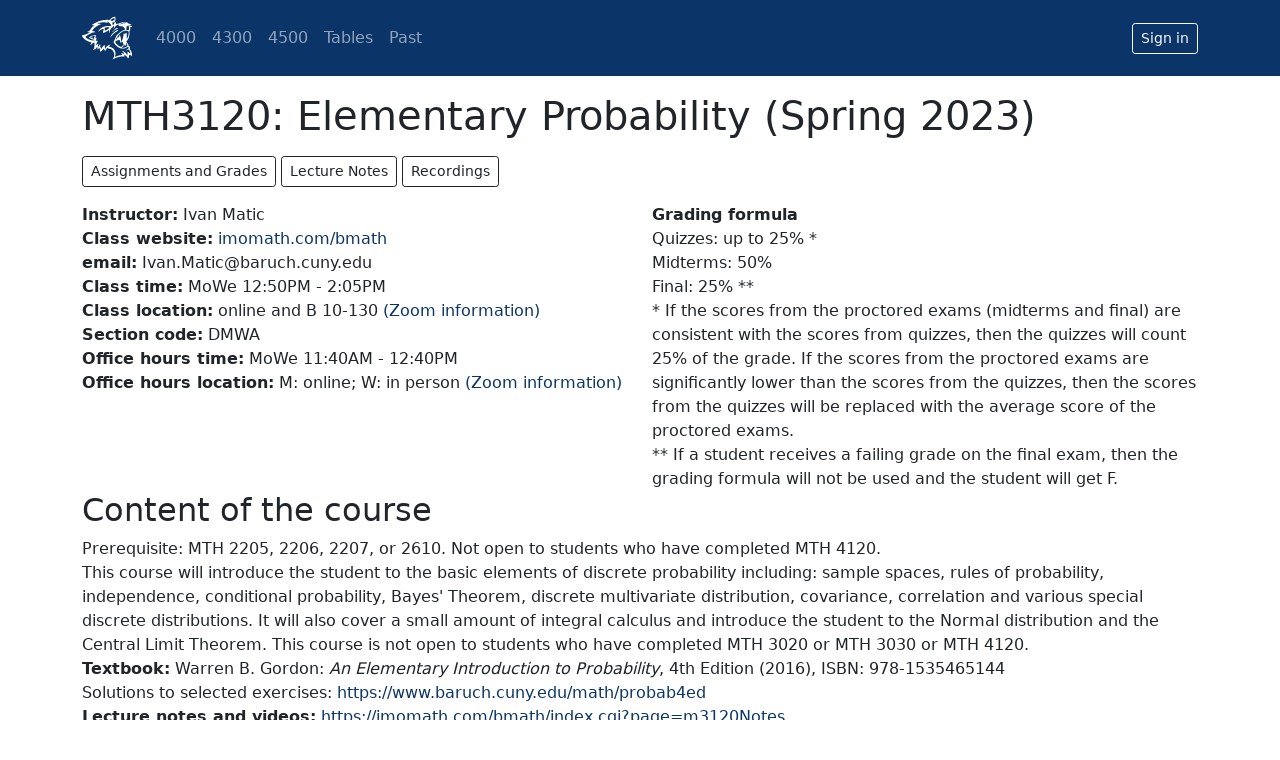

--- FILE ---
content_type: image/svg+xml
request_url: https://imomath.com/bmath/img/bclbv2w.svg
body_size: 33931
content:
<?xml version="1.0" encoding="UTF-8"?>
<svg version="1.1" xmlns="http://www.w3.org/2000/svg" width="514" height="502" viewBox="30 30 430 430">
<path d="M0 0 C0.89203125 0.00902344 1.7840625 0.01804688 2.703125 0.02734375 C3.37859375 0.03894531 4.0540625 0.05054688 4.75 0.0625 C9.71929821 13.43227853 7.38465568 25.49334071 4.75 39.0625 C4.40944997 41.06128383 4.07315362 43.06082999 3.75 45.0625 C5.3896875 46.1453125 5.3896875 46.1453125 7.0625 47.25 C10.79881615 49.95222461 13.30405712 52.331514 14.07861328 57.07495117 C14.30240885 59.07080078 14.52620443 61.06665039 14.75 63.0625 C32.42197686 58.35902026 32.42197686 58.35902026 49.6875 52.375 C66.39917271 46.00511947 86.61377129 40.7954081 104.1875 46.8125 C107.99717452 48.52321372 111.50401951 50.43062393 114.75 53.0625 C114.75 53.7225 114.75 54.3825 114.75 55.0625 C115.513125 55.330625 116.27625 55.59875 117.0625 55.875 C119.75 57.0625 119.75 57.0625 121.0390625 58.61328125 C123.54267106 60.73391773 125.57633561 60.39892831 128.8125 60.4375 C135.45515081 60.77261131 140.1226508 62.62003582 145.75 66.0625 C145.75 66.3925 145.75 66.7225 145.75 67.0625 C144.78578125 67.26746094 143.8215625 67.47242188 142.828125 67.68359375 C141.56484375 67.95300781 140.3015625 68.22242188 139 68.5 C137.74703125 68.76683594 136.4940625 69.03367187 135.203125 69.30859375 C132.70442915 69.8541235 130.22446899 70.41888812 127.75 71.0625 C128.06824741 73.61314988 128.06824741 73.61314988 129.75 76.0625 C132.67373343 77.09332396 135.67747222 77.31494978 138.75 77.625 C156.10156973 79.8492267 156.10156973 79.8492267 161.75 86.0625 C160.73421875 86.03929687 159.7184375 86.01609375 158.671875 85.9921875 C150.1403012 85.85914151 142.14040454 86.28271722 133.75 88.0625 C133.90726562 88.90554687 134.06453125 89.74859375 134.2265625 90.6171875 C136.08210125 102.83050971 134.9549279 113.19486594 128.0625 123.61328125 C126.54863823 126.43825544 126.55483004 127.51231651 127.0625 130.625 C130.04522813 155.42521146 125.56618121 179.80337597 110.40625 200.21875 C107.34387571 203.99700399 104.2461879 207.67695096 100.75 211.0625 C101.92314036 213.83537721 103.40410934 215.88611288 105.375 218.125 C107.75 221.0625 107.75 221.0625 107.75 224.0625 C108.74 224.3925 109.73 224.7225 110.75 225.0625 C112.08146219 227.2213073 113.2151949 229.2892173 114.3125 231.5625 C114.62912598 232.19671875 114.94575195 232.8309375 115.27197266 233.484375 C116.97458228 237.01332259 118.12679639 240.18315459 118.625 244.0625 C119.09504056 246.97459035 119.48374024 247.83153393 121.75390625 249.80078125 C124.14244723 251.3874758 124.14244723 251.3874758 126.55859375 252.67578125 C130.03133185 254.87332497 131.46324005 257.20222016 132.75 261.0625 C133.00968092 265.73675664 132.48609454 268.78013346 130.75 273.0625 C131.23090789 275.97654184 132.25718441 278.19687583 133.75390625 280.72265625 C134.16108887 281.42406738 134.56827148 282.12547852 134.98779297 282.84814453 C135.42494629 283.59950684 135.86209961 284.35086914 136.3125 285.125 C147.00611112 304.00536561 154.88804179 323.0603587 153.75 345.0625 C151.6438456 342.44415711 149.56977849 339.82048825 147.5625 337.125 C141.67002629 330.17259962 134.656766 327.14098106 125.75 326.0625 C125.66363281 327.29484375 125.57726562 328.5271875 125.48828125 329.796875 C124.67825526 339.78685893 123.45036021 348.07440662 118.75 357.0625 C117.76 357.0625 116.77 357.0625 115.75 357.0625 C114.2421875 355.2265625 114.2421875 355.2265625 112.625 352.6875 C105.17536547 341.6688983 96.59864969 332.55204482 83.75 328.0625 C81.04113059 327.89451738 81.04113059 327.89451738 78.75 328.0625 C79.554375 328.743125 80.35875 329.42375 81.1875 330.125 C84.17288711 333.54727302 84.48781251 335.6053126 84.75 340.0625 C81.30678684 340.85454289 78.24145441 341.14658928 74.71484375 341.01953125 C61.14754367 340.67706012 48.87826906 341.61031958 35.75 345.0625 C34.9254834 345.27680664 34.1009668 345.49111328 33.25146484 345.71191406 C17.39001124 349.93303303 2.41630814 356.15367871 -12.31640625 363.34765625 C-12.95449219 363.58355469 -13.59257812 363.81945312 -14.25 364.0625 C-14.91 363.7325 -15.57 363.4025 -16.25 363.0625 C-15.86328125 362.5778125 -15.4765625 362.093125 -15.078125 361.59375 C-5.68819142 349.50769687 -1.99153734 336.66269979 -3.61328125 321.22265625 C-5.75818956 305.47461214 -11.59528708 291.209597 -24.25 281.0625 C-34.03635723 274.86312018 -44.74846076 271.84651794 -56.2890625 271.56640625 C-58.25 271.0625 -58.25 271.0625 -59.5234375 269.21484375 C-60.25 267.0625 -60.25 267.0625 -60.25 264.0625 C-64.66780103 268.04640986 -67.37199626 272.32409016 -70.25 277.5 C-73.19954251 282.77691589 -76.09715946 287.63607706 -80.25 292.0625 C-80.91 292.0625 -81.57 292.0625 -82.25 292.0625 C-83.84343847 289.6723423 -85.31388734 287.29472667 -86.75 284.8125 C-87.15347656 284.13058594 -87.55695313 283.44867188 -87.97265625 282.74609375 C-89.84455742 279.56447954 -91.6227318 276.3773733 -93.25 273.0625 C-93.78367188 273.908125 -94.31734375 274.75375 -94.8671875 275.625 C-102.12979736 286.80941918 -111.29769384 295.74506461 -124.25 300.0625 C-124.37955078 298.12310547 -124.37955078 298.12310547 -124.51171875 296.14453125 C-125.25287139 286.54651215 -126.28579456 278.25947062 -130.2265625 269.3984375 C-131.25 267.0625 -131.25 267.0625 -131.25 265.0625 C-131.91 265.0625 -132.57 265.0625 -133.25 265.0625 C-133.45625 265.7225 -133.6625 266.3825 -133.875 267.0625 C-136.43538044 272.6487846 -140.05850373 277.67856923 -145.25 281.0625 C-145.91 281.0625 -146.57 281.0625 -147.25 281.0625 C-147.21519531 280.30066406 -147.18039063 279.53882813 -147.14453125 278.75390625 C-146.97058148 272.11896484 -147.14005414 266.06840461 -150.25 260.0625 C-150.91 259.7325 -151.57 259.4025 -152.25 259.0625 C-152.48460937 259.93648438 -152.71921875 260.81046875 -152.9609375 261.7109375 C-155.60606513 268.58826933 -161.79363917 275.05665182 -168.1875 278.75 C-172.92326132 280.73533961 -178.21635277 280.79127721 -183.25 280.0625 C-183.91 279.4025 -184.57 278.7425 -185.25 278.0625 C-180.5 275.0625 -180.5 275.0625 -178.25 275.0625 C-175.59384701 268.61184274 -173.95394042 263.08328605 -173.87109375 256.06640625 C-173.84560204 254.93875099 -173.84560204 254.93875099 -173.81959534 253.78831482 C-173.76680609 251.40062726 -173.72635399 249.01295158 -173.6875 246.625 C-173.64330621 244.24070859 -173.59636121 241.85653826 -173.54469299 239.47239685 C-173.51320145 237.99435114 -173.48617573 236.51620082 -173.46446228 235.03797913 C-173.37692396 230.61992449 -172.95476781 226.41359802 -172.25 222.0625 C-180.21255151 222.0135402 -180.21255151 222.0135402 -187.1875 225.25 C-187.868125 226.178125 -188.54875 227.10625 -189.25 228.0625 C-193.82603831 233.84275892 -198.91615768 239.08038045 -206.25 241.0625 C-207.59368153 240.77369413 -208.93020238 240.44593594 -210.25 240.0625 C-209.86328125 239.52882813 -209.4765625 238.99515625 -209.078125 238.4453125 C-205.19365208 232.88782401 -202.58818848 227.40558568 -200.25 221.0625 C-199.92 220.4025 -199.59 219.7425 -199.25 219.0625 C-200.42433594 218.85496094 -201.59867187 218.64742187 -202.80859375 218.43359375 C-223.84807784 214.49956026 -240.67536976 206.46398515 -257.1640625 192.7890625 C-259.23810225 191.0268765 -259.23810225 191.0268765 -261.5234375 189.4609375 C-262.37808594 188.76871094 -262.37808594 188.76871094 -263.25 188.0625 C-263.25 187.4025 -263.25 186.7425 -263.25 186.0625 C-264.24 185.7325 -265.23 185.4025 -266.25 185.0625 C-267.86328125 183.4609375 -267.86328125 183.4609375 -269.5625 181.4375 C-270.16835938 180.72078125 -270.77421875 180.0040625 -271.3984375 179.265625 C-272.00945312 178.53859375 -272.62046875 177.8115625 -273.25 177.0625 C-274.13558594 176.06476563 -274.13558594 176.06476563 -275.0390625 175.046875 C-275.85503906 174.12648437 -275.85503906 174.12648437 -276.6875 173.1875 C-277.18121094 172.63320312 -277.67492187 172.07890625 -278.18359375 171.5078125 C-279.25 170.0625 -279.25 170.0625 -279.25 168.0625 C-276.61 167.7325 -273.97 167.4025 -271.25 167.0625 C-271.25 166.4025 -271.25 165.7425 -271.25 165.0625 C-276.87470514 161.99447901 -281.94403048 160.17188353 -288.25 159.0625 C-286.25 157.0625 -286.25 157.0625 -284.18139648 156.82299805 C-283.33649658 156.82340088 -282.49159668 156.82380371 -281.62109375 156.82421875 C-280.20485718 156.80572876 -280.20485718 156.80572876 -278.76000977 156.78686523 C-277.74608154 156.77469971 -276.73215332 156.76253418 -275.6875 156.75 C-258.54192596 156.24083082 -245.17486 151.1723369 -230.25 143.0625 C-229.17105469 142.48757812 -228.09210938 141.91265625 -226.98046875 141.3203125 C-224.38839772 139.92538271 -221.80964291 138.51596557 -219.25 137.0625 C-218.34636719 136.55332031 -217.44273437 136.04414063 -216.51171875 135.51953125 C-214.13723623 134.26173361 -214.13723623 134.26173361 -213.25 132.0625 C-214.52875 132.289375 -215.8075 132.51625 -217.125 132.75 C-222.53192269 133.36793402 -227.2993957 132.29223646 -232.25 130.0625 C-232.58 129.4025 -232.91 128.7425 -233.25 128.0625 C-232.60933594 127.90394531 -231.96867187 127.74539062 -231.30859375 127.58203125 C-217.61958199 123.88946623 -211.65230891 115.15657421 -203.9375 103.6875 C-189.40929566 82.44817013 -189.40929566 82.44817013 -178.375 80.3125 C-177.34375 80.23 -176.3125 80.1475 -175.25 80.0625 C-176.8936814 78.37316078 -178.5642876 76.70990076 -180.25 75.0625 C-180.8275 74.485 -181.405 73.9075 -182 73.3125 C-185.52510732 71.35410705 -189.27487068 71.30882212 -193.25 71.0625 C-193.58 70.0725 -193.91 69.0825 -194.25 68.0625 C-156.6594279 43.94779337 -114.85341751 25.97656773 -69.625 25.875 C-68.44687744 25.87040771 -67.26875488 25.86581543 -66.05493164 25.86108398 C-56.4924394 25.89940118 -56.4924394 25.89940118 -51.82421875 26.75 C-48.28333385 27.38019086 -45.77352935 27.80281601 -42.25 27.0625 C-37.91509505 24.01386235 -34.7023491 19.75375134 -31.47216797 15.60791016 C-24.41626828 6.68584763 -11.37917179 -0.14972594 0 0 Z M-33.25 28.0625 C-31.74392117 32.16338936 -29.28811122 33.59759554 -25.625 35.8125 C-24.12066406 36.73289062 -24.12066406 36.73289062 -22.5859375 37.671875 C-21.81507813 38.13078125 -21.04421875 38.5896875 -20.25 39.0625 C-19.70730469 38.29164062 -19.16460937 37.52078125 -18.60546875 36.7265625 C-17.53232422 35.22222656 -17.53232422 35.22222656 -16.4375 33.6875 C-15.72980469 32.68976563 -15.02210938 31.69203125 -14.29296875 30.6640625 C-12.25 28.0625 -12.25 28.0625 -9.25 26.0625 C-8.26 28.7025 -7.27 31.3425 -6.25 34.0625 C-5.26 33.7325 -4.27 33.4025 -3.25 33.0625 C0.00084256 26.32001174 1.13084862 18.20504585 -1.25 11.0625 C-14.3985945 10.29494245 -24.53706665 19.22509617 -33.25 28.0625 Z M-17.25 48.0625 C-19.76019153 53.17057534 -19.52850973 58.4614667 -18.09765625 63.84375 C-16.66924396 67.58263563 -14.56732357 70.81647805 -12.25 74.0625 C-10.90748256 71.48073569 -9.81438345 68.93934093 -8.875 66.1875 C-6.39397225 59.53439573 -2.78565203 55.3400493 2.75 51.0625 C2.42 50.0725 2.09 49.0825 1.75 48.0625 C-4.72199424 46.01303516 -11.02502261 44.60417923 -17.25 48.0625 Z M-70.25 39.0625 C-69.54875 39.743125 -68.8475 40.42375 -68.125 41.125 C-59.25 50.0254298 -59.25 50.0254298 -59.25 53.0625 C-59.96542969 52.79695313 -60.68085938 52.53140625 -61.41796875 52.2578125 C-89.83788703 42.18399929 -121.03385911 46.11682086 -148.25 58.0625 C-148.91 58.7225 -149.57 59.3825 -150.25 60.0625 C-149.50951416 60.05202637 -148.76902832 60.04155273 -148.00610352 60.03076172 C-144.60827105 59.98884919 -141.21049325 59.96306255 -137.8125 59.9375 C-136.64783203 59.92074219 -135.48316406 59.90398437 -134.28320312 59.88671875 C-127.59566067 59.84904245 -121.70963509 60.30769004 -115.25 62.0625 C-115.81283691 62.29324219 -116.37567383 62.52398437 -116.95556641 62.76171875 C-128.52460127 67.53362146 -139.59013023 72.48687152 -150.25 79.0625 C-151.65572266 79.88814453 -151.65572266 79.88814453 -153.08984375 80.73046875 C-166.83617493 89.03348945 -181.76593445 101.31246273 -190.25 115.0625 C-190.25 115.7225 -190.25 116.3825 -190.25 117.0625 C-190.91 117.0625 -191.57 117.0625 -192.25 117.0625 C-192.25 118.3825 -192.25 119.7025 -192.25 121.0625 C-190.02092605 121.54209778 -187.79173703 122.0211608 -185.5625 122.5 C-184.32113281 122.76683594 -183.07976562 123.03367187 -181.80078125 123.30859375 C-179.66147539 123.76281381 -177.51387619 124.18270375 -175.35546875 124.53515625 C-174.31326172 124.79619141 -174.31326172 124.79619141 -173.25 125.0625 C-172.92 125.7225 -172.59 126.3825 -172.25 127.0625 C-171.425 127.536875 -170.6 128.01125 -169.75 128.5 C-167.25 130.0625 -167.25 130.0625 -166.25 133.0625 C-167.0028125 133.00449219 -167.755625 132.94648438 -168.53125 132.88671875 C-181.33257935 132.34297296 -192.8644135 136.42701675 -204.25 142.0625 C-205.32765625 142.57683594 -206.4053125 143.09117187 -207.515625 143.62109375 C-222.81667303 151.00194492 -236.75984596 160.77757838 -250.25 171.0625 C-244.83367311 183.92265582 -227.40513301 191.55108789 -215.18408203 196.75463867 C-201.87210622 202.17008403 -184.08959751 205.71085606 -170.25 200.0625 C-170.25 199.7325 -170.25 199.4025 -170.25 199.0625 C-171.25417969 198.90394531 -172.25835937 198.74539063 -173.29296875 198.58203125 C-190.22793819 195.75884183 -205.66501278 189.09397286 -220.25 180.0625 C-218.17062962 173.82438887 -210.56201795 170.31344691 -205.015625 167.3125 C-193.81929585 161.95540471 -182.69573064 158.86731731 -170.25 158.9375 C-169.56421875 158.93363281 -168.8784375 158.92976563 -168.171875 158.92578125 C-164.09373191 158.93356397 -160.25022885 159.27495494 -156.25 160.0625 C-156.88808594 161.00351563 -157.52617187 161.94453125 -158.18359375 162.9140625 C-159.01876865 164.17151685 -159.8533741 165.42934955 -160.6875 166.6875 C-161.10837891 167.30496094 -161.52925781 167.92242187 -161.96289062 168.55859375 C-164.48326723 172.38956619 -165.85408763 175.3835356 -166.25 180.0625 C-162.29 180.3925 -158.33 180.7225 -154.25 181.0625 C-155.2090625 183.228125 -155.2090625 183.228125 -156.1875 185.4375 C-158.02531467 189.98673842 -158.80001452 194.0527585 -159.07421875 198.93359375 C-159.25 201.0625 -159.25 201.0625 -160.25 204.0625 C-160.91 204.0625 -161.57 204.0625 -162.25 204.0625 C-161.92 205.0525 -161.59 206.0425 -161.25 207.0625 C-157.95 205.4125 -154.65 203.7625 -151.25 202.0625 C-152.57 205.0325 -153.89 208.0025 -155.25 211.0625 C-151.6227374 211.0625 -150.59764651 210.13364216 -147.6875 208.0625 C-143.45833333 205.0625 -143.45833333 205.0625 -141.25 205.0625 C-141.90355469 205.82820313 -141.90355469 205.82820313 -142.5703125 206.609375 C-149.51241951 215.08415499 -154.29408886 224.51478829 -157.25 235.0625 C-157.53230469 236.06023437 -157.53230469 236.06023437 -157.8203125 237.078125 C-158.46815237 240.06996732 -158.308619 243.01431199 -158.25 246.0625 C-157.59 245.381875 -156.93 244.70125 -156.25 244 C-150.68648808 238.48363649 -145.73207937 233.71240311 -138.25 231.0625 C-138.53875 231.743125 -138.8275 232.42375 -139.125 233.125 C-142.51682672 241.98143643 -142.67554748 249.7477386 -142.25 259.0625 C-141.59 259.3925 -140.93 259.7225 -140.25 260.0625 C-139.8375 259.17949219 -139.425 258.29648437 -139 257.38671875 C-135.05012674 249.11558696 -130.81449394 240.62699394 -124.25 234.0625 C-124.28480469 234.8153125 -124.31960937 235.568125 -124.35546875 236.34375 C-124.69564262 249.6915249 -122.74924246 263.20084628 -116.25 275.0625 C-115.59 275.3925 -114.93 275.7225 -114.25 276.0625 C-113.97325439 275.57894043 -113.69650879 275.09538086 -113.41137695 274.59716797 C-112.13438381 272.37379136 -110.84852442 270.1556641 -109.5625 267.9375 C-109.12744141 267.17695313 -108.69238281 266.41640625 -108.24414062 265.6328125 C-106.17411133 262.07542882 -104.10908018 258.7558307 -101.41796875 255.6328125 C-99.03508544 253.36812173 -99.03508544 253.36812173 -99.25 251.0625 C-98.59 251.0625 -97.93 251.0625 -97.25 251.0625 C-96.71375 250.340625 -96.1775 249.61875 -95.625 248.875 C-92.63228051 245.33099008 -89.24392687 243.34058935 -85.25 241.0625 C-85.28480469 241.63613281 -85.31960937 242.20976562 -85.35546875 242.80078125 C-85.56479044 249.36949529 -84.87387265 255.64910786 -83.875 262.125 C-83.74891357 262.9703833 -83.62282715 263.8157666 -83.49291992 264.68676758 C-83.299198 265.88015747 -83.299198 265.88015747 -83.1015625 267.09765625 C-82.98635254 267.8131665 -82.87114258 268.52867676 -82.75244141 269.26586914 C-82.34289825 271.29662708 -82.34289825 271.29662708 -80.25 273.0625 C-79.36248047 271.65097656 -79.36248047 271.65097656 -78.45703125 270.2109375 C-77.65907588 268.95298433 -76.86088624 267.69517975 -76.0625 266.4375 C-75.48145508 265.51130859 -75.48145508 265.51130859 -74.88867188 264.56640625 C-68.00756155 253.76135698 -68.00756155 253.76135698 -62.25 251.0625 C-61.569375 250.299375 -60.88875 249.53625 -60.1875 248.75 C-52.87888802 242.06339755 -43.92505718 239.872793 -34.25 240.0625 C-34.98605469 240.58199219 -35.72210938 241.10148438 -36.48046875 241.63671875 C-43.85374545 246.79750263 -43.85374545 246.79750263 -50.25 253.0625 C-50.25 253.7225 -50.25 254.3825 -50.25 255.0625 C-49.37859375 255.29324219 -48.5071875 255.52398437 -47.609375 255.76171875 C-28.96768654 260.86599059 -10.96767466 268.54952122 0.14453125 285.1796875 C9.79556289 302.50927716 8.77465784 320.39893128 4.75 339.0625 C4.41413413 340.72865816 4.07963976 342.39509887 3.75 344.0625 C7.79048738 343.44088656 10.96826013 342.11760823 14.625 340.3125 C31.34504807 332.4520039 48.36948069 328.75475332 66.75 328.0625 C65.42064278 324.1157555 63.80426964 321.75534433 60.8125 318.875 C60.12285156 318.20082031 59.43320312 317.52664063 58.72265625 316.83203125 C56.67016759 314.90623142 56.67016759 314.90623142 53.75 313.0625 C63.77546158 312.35895884 73.54964335 315.16463898 82.75 319.0625 C82.75 309.96406551 73.25859176 301.87343865 67.359375 295.65234375 C65.03353843 293.07399348 65.03353843 293.07399348 62.75 292.0625 C64.75124361 292.38828384 66.75102872 292.72305205 68.75 293.0625 C69.678125 293.206875 70.60625 293.35125 71.5625 293.5 C72.284375 293.685625 73.00625 293.87125 73.75 294.0625 C74.08 294.7225 74.41 295.3825 74.75 296.0625 C76.09476638 296.88494296 77.47664965 297.6473838 78.875 298.375 C85.60363681 302.03256327 90.75380591 305.62355472 95.48828125 311.70703125 C95.90464844 312.15433594 96.32101562 312.60164063 96.75 313.0625 C97.41 313.0625 98.07 313.0625 98.75 313.0625 C99.00910156 313.60777344 99.26820313 314.15304687 99.53515625 314.71484375 C100.95031917 317.44961197 102.54122686 320.02282633 104.1875 322.625 C104.78433594 323.57503906 105.38117188 324.52507812 105.99609375 325.50390625 C107.45707804 327.63518623 108.84745867 329.33450375 110.75 331.0625 C112.24317343 328.07615313 111.94053675 325.02361651 111.9375 321.75 C111.93814453 321.04101562 111.93878906 320.33203125 111.93945312 319.6015625 C111.8742579 312.97535697 110.99784659 306.56912866 109.75 300.0625 C120.22793152 302.94772752 128.50252466 307.9510872 135.75 316.0625 C138.13958332 308.89375005 132.64658814 300.26897571 129.75 293.6875 C129.40590088 292.90238037 129.06180176 292.11726074 128.70727539 291.30834961 C127.0327556 287.58207202 125.43042574 284.19524758 122.75 281.0625 C119.28743212 281.78626716 116.28236378 283.11461354 113.0625 284.5625 C107.81405369 286.79711456 103.42723234 287.77863838 97.75 288.0625 C97.75 287.4025 97.75 286.7425 97.75 286.0625 C98.46027344 285.80082031 99.17054688 285.53914062 99.90234375 285.26953125 C102.91034374 283.99453537 105.54572321 282.48548864 108.3125 280.75 C109.24191406 280.17636719 110.17132813 279.60273438 111.12890625 279.01171875 C114.85582163 276.24013787 118.33600966 272.56156018 119.75 268.0625 C119.75 265.20705574 119.3461496 262.90567502 118.75 260.0625 C116.01257028 257.78984821 116.01257028 257.78984821 113.33203125 258.2578125 C110.56513734 259.12011227 108.76550354 260.22660891 106.4375 261.9375 C102.33249017 264.80274176 98.49744474 266.50879081 93.75 268.0625 C93.75 268.7225 93.75 269.3825 93.75 270.0625 C93.0178125 270.20558594 92.285625 270.34867188 91.53125 270.49609375 C89.85894097 270.8366623 88.19030882 271.19749594 86.53125 271.59765625 C71.32147022 275.11361562 56.54462967 272.06937887 41.75 268.0625 C41.75 267.4025 41.75 266.7425 41.75 266.0625 C40.63625 265.711875 39.5225 265.36125 38.375 265 C33.63602378 263.25673375 29.8736018 260.49547162 25.8515625 257.48828125 C23.89741944 255.87535794 23.89741944 255.87535794 21.75 256.0625 C21.75 255.4025 21.75 254.7425 21.75 254.0625 C20.26322339 252.59837878 20.26322339 252.59837878 18.3125 251.0625 C7.1563183 241.51406329 -9.23268299 224.04737776 -12.25 209.0625 C-10.27 210.7125 -8.29 212.3625 -6.25 214.0625 C-4.23127759 209.58602948 -2.24610506 205.10161121 -0.390625 200.5546875 C18.29380178 154.79059911 18.29380178 154.79059911 31.75 148.0625 C31.75 147.4025 31.75 146.7425 31.75 146.0625 C32.41 146.0625 33.07 146.0625 33.75 146.0625 C35.0913057 144.40224262 36.42340617 142.73453599 37.75 141.0625 C50.57481909 130.12022316 70.71881429 115.17548717 87.75 113.0625 C88.69238698 110.23533905 88.88465647 108.43073877 88.875 105.5 C88.87886719 104.32244141 88.87886719 104.32244141 88.8828125 103.12109375 C88.87976366 100.99811023 88.87976366 100.99811023 87.75 99.0625 C84.72065509 98.40477572 84.72065509 98.40477572 81.75 98.0625 C81.523125 96.845625 81.29625 95.62875 81.0625 94.375 C79.96066771 90.04418698 78.33606811 87.85166409 74.75 85.0625 C68.89004788 81.95839099 63.8790912 81.59800882 57.3125 81.5 C49.60259222 81.35141505 43.10113521 80.5128784 35.75 78.0625 C35.75 73.7725 35.75 69.4825 35.75 65.0625 C21.82961989 67.38256335 10.64676838 78.21144888 2.0234375 88.875 C-1.37864364 93.6449282 -3.9123518 98.70301389 -6.25 104.0625 C-6.73139265 96.40033364 -6.12780767 90.44023272 -3.125 83.33984375 C-2.07067141 81.00237459 -2.07067141 81.00237459 -2.25 78.0625 C-7.76635966 79.44158991 -12.11958227 82.2046479 -16.25 86.0625 C-16.25 86.7225 -16.25 87.3825 -16.25 88.0625 C-16.84167969 88.330625 -17.43335938 88.59875 -18.04296875 88.875 C-30.5837852 95.62262513 -38.97105416 113.23632133 -43.0625 126.3125 C-44.37105342 131.17514911 -45.35412097 136.10881593 -46.25 141.0625 C-48.31189931 135.14468663 -48.49167838 129.85831786 -48.375 123.625 C-48.36597656 122.70267578 -48.35695313 121.78035156 -48.34765625 120.83007812 C-48.3242766 118.57394191 -48.29150916 116.31836316 -48.25 114.0625 C-51.79075319 115.34385649 -54.51055368 116.85065505 -57.5 119.125 C-62.19941737 122.49493016 -67.09212708 125.28709602 -72.1875 128 C-72.93354492 128.40162354 -73.67958984 128.80324707 -74.44824219 129.21704102 C-75.1549707 129.58756592 -75.86169922 129.95809082 -76.58984375 130.33984375 C-77.22269287 130.67234131 -77.85554199 131.00483887 -78.50756836 131.34741211 C-80.25 132.0625 -80.25 132.0625 -83.25 132.0625 C-83.25 132.7225 -83.25 133.3825 -83.25 134.0625 C-85.14385437 134.56994423 -87.04018666 135.06814574 -88.9375 135.5625 C-89.99324219 135.8409375 -91.04898438 136.119375 -92.13671875 136.40625 C-94.96142672 137.0016715 -97.37836708 137.19036492 -100.25 137.0625 C-99.40633515 127.36665026 -97.8936215 118.94778059 -94.2734375 109.85546875 C-93.07796914 107.08878905 -93.07796914 107.08878905 -93.25 104.0625 C-107.7706369 105.65477933 -118.85900002 109.88033175 -130.25 119.0625 C-131.178125 119.76246094 -132.10625 120.46242188 -133.0625 121.18359375 C-133.784375 121.80363281 -134.50625 122.42367187 -135.25 123.0625 C-135.25 123.7225 -135.25 124.3825 -135.25 125.0625 C-137.23 126.0525 -137.23 126.0525 -139.25 127.0625 C-139.25 127.7225 -139.25 128.3825 -139.25 129.0625 C-139.91 129.0625 -140.57 129.0625 -141.25 129.0625 C-141.91 129.7225 -142.57 130.3825 -143.25 131.0625 C-133.89580583 108.28228597 -117.51205547 95.24572618 -95.26171875 85.79296875 C-73.28513679 77.24508552 -50.47606064 76.63610943 -27.25 79.0625 C-30.17165174 69.45667916 -35.71088151 59.82582529 -43.25 53.0625 C-43.91 53.0625 -44.57 53.0625 -45.25 53.0625 C-45.25 52.4025 -45.25 51.7425 -45.25 51.0625 C-52.62883421 44.92355187 -60.58623363 39.86781386 -70.25 39.0625 Z M43.75 65.0625 C44.08 65.7225 44.41 66.3825 44.75 67.0625 C46.15185547 66.28326172 46.15185547 66.28326172 47.58203125 65.48828125 C66.80570623 55.12827643 84.03744021 53.23629909 105.75 54.0625 C101.63722498 49.42928122 96.16707591 49.22037208 90.28125 48.8359375 C72.69145195 48.43616936 57.2433116 53.62251843 43.75 65.0625 Z M103.75 83.0625 C100.70740359 88.02896657 101.58446565 93.58448858 102.75 99.0625 C101.76 99.3925 100.77 99.7225 99.75 100.0625 C99.89037521 101.87543089 100.03744889 103.6878443 100.1875 105.5 C100.26871094 106.50933594 100.34992188 107.51867187 100.43359375 108.55859375 C100.48211468 110.99890779 100.48211468 110.99890779 101.75 112.0625 C104.52810374 112.35477659 107.2766553 112.57831688 110.0625 112.75 C110.83529297 112.80994141 111.60808594 112.86988281 112.40429688 112.93164062 C117.90573142 113.37944023 117.90573142 113.37944023 122.75 111.0625 C127.48658932 99.9315151 123.99867308 88.11320723 120.75 77.0625 C120.42 76.4025 120.09 75.7425 119.75 75.0625 C114.32180556 75.0625 107.98565438 79.93383259 103.75 83.0625 Z M-83.25 93.0625 C-84.9801704 97.5595699 -85.52093735 101.31464352 -85.5 106.125 C-85.50515625 107.31222656 -85.5103125 108.49945313 -85.515625 109.72265625 C-85.25995097 112.93738113 -84.62732596 115.1712086 -83.25 118.0625 C-67.55237411 113.73212044 -53.28747604 103.8128074 -43.25 91.0625 C-46.0130588 88.2994412 -54.22562601 89.81432813 -57.94750977 89.80273438 C-66.68466076 89.87306983 -74.76680453 90.99402854 -83.25 93.0625 Z M52.75 137.0625 C51.76 137.3925 50.77 137.7225 49.75 138.0625 C48.26370857 139.52485062 48.26370857 139.52485062 46.875 141.3125 C44.31676293 144.41129822 41.59303019 147.21946981 38.75 150.0625 C29.63819181 159.43263265 22.82282319 170.71889729 16.6875 182.1875 C16.3054541 182.89769287 15.9234082 183.60788574 15.52978516 184.33959961 C13.67554771 187.89716796 12.26025253 191.02758001 11.75 195.0625 C12.41 195.0625 13.07 195.0625 13.75 195.0625 C14.97880108 193.50541628 16.13181251 191.88832798 17.25 190.25 C28.60328185 174.31015682 28.60328185 174.31015682 36.25 170.75 C38.27147169 169.80653211 38.27147169 169.80653211 39.75 168.0625 C41.02645434 163.42471588 41.49052104 158.8563738 41.75 154.0625 C42.41 154.0625 43.07 154.0625 43.75 154.0625 C44.02070313 154.75988281 44.29140625 155.45726562 44.5703125 156.17578125 C45.36962281 158.13170946 46.22070863 160.06712671 47.1171875 161.98046875 C54.86793599 178.78714358 56.42334232 194.66989554 55.75 213.0625 C60.64535237 208.83270537 63.0953346 204.06637502 65.8125 198.25 C66.25005615 197.3230835 66.6876123 196.39616699 67.13842773 195.44116211 C70.78247985 187.47574769 73.15277917 179.67141981 74.75 171.0625 C74.94335938 170.11503906 75.13671875 169.16757813 75.3359375 168.19140625 C75.87878787 164.08930108 75.8563146 160.0695541 75.8125 155.9375 C75.80798828 155.13957031 75.80347656 154.34164062 75.79882812 153.51953125 C75.79016899 152.03758223 75.77944102 150.55564264 75.76586914 149.07373047 C75.75005951 147.07004237 75.75 145.06625047 75.75 143.0625 C76.245 144.5475 76.245 144.5475 76.75 146.0625 C82.4307018 145.39190637 88.05447346 144.55454129 93.6875 143.5625 C94.45384766 143.43230469 95.22019531 143.30210937 96.00976562 143.16796875 C99.68674029 142.8021896 99.68674029 142.8021896 102.75 141.0625 C103.11760731 138.73432036 103.45241581 136.4006615 103.75 134.0625 C105.34555725 137.55278148 106.07049797 140.21652433 105.75 144.0625 C105.255 144.5575 105.255 144.5575 104.75 145.0625 C104.7577724 146.86569567 104.83552632 148.66864876 104.94140625 150.46875 C105.00013916 151.59821045 105.05887207 152.7276709 105.11938477 153.89135742 C105.18311279 155.10283447 105.24684082 156.31431152 105.3125 157.5625 C105.81133179 168.30618734 105.55841667 178.46607503 103.75 189.0625 C115.47459965 178.24288661 120.19799897 159.93694069 120.91796875 144.44921875 C121.14205351 132.43950441 121.14205351 132.43950441 117.75 121.0625 C115.14550451 120.36494795 115.14550451 120.36494795 112.0625 119.9375 C111.02738281 119.76992187 109.99226563 119.60234375 108.92578125 119.4296875 C88.8779168 117.11173023 68.25286653 124.55236075 52.75 137.0625 Z M-211.25 179.0625 C-210.92 179.7225 -210.59 180.3825 -210.25 181.0625 C-209.23679687 180.8459375 -208.22359375 180.629375 -207.1796875 180.40625 C-205.82818996 180.12468801 -204.47662375 179.8434555 -203.125 179.5625 C-202.12726563 179.34787109 -202.12726563 179.34787109 -201.109375 179.12890625 C-197.08943578 178.3012717 -193.35095101 177.90919342 -189.25 178.0625 C-189.745 178.51625 -190.24 178.97 -190.75 179.4375 C-192.47609337 180.93885519 -192.47609337 180.93885519 -192.25 183.0625 C-192.91 183.0625 -193.57 183.0625 -194.25 183.0625 C-194.58 184.3825 -194.91 185.7025 -195.25 187.0625 C-194.71375 186.794375 -194.1775 186.52625 -193.625 186.25 C-190.83333333 184.85416667 -188.04166667 183.45833333 -185.25 182.0625 C-185.435625 183.031875 -185.62125 184.00125 -185.8125 185 C-185.956875 186.010625 -186.10125 187.02125 -186.25 188.0625 C-185.09431881 189.44018644 -185.09431881 189.44018644 -181.9375 189.25 C-178.60361682 189.08048052 -176.99308013 188.81807129 -174.25 187.0625 C-174.25 186.4025 -174.25 185.7425 -174.25 185.0625 C-175.57 185.0625 -176.89 185.0625 -178.25 185.0625 C-176.55190954 179.22272548 -174.36158781 174.13409378 -171.23828125 168.91015625 C-170.09278258 167.11779845 -170.09278258 167.11779845 -170.25 165.0625 C-183.37753345 161.32943493 -200.52031917 172.46436294 -211.25 179.0625 Z M4.75 213.0625 C6.38034134 225.55443971 24.30707902 240.52502558 33.75 248.0625 C40.6752708 253.19796263 48.7305705 258.73191078 57.75 258.0625 C60.39064459 256.99223875 62.37904626 255.6925307 64.75 254.0625 C64.75 253.4025 64.75 252.7425 64.75 252.0625 C65.41 252.0625 66.07 252.0625 66.75 252.0625 C72.17245218 243.38657651 74.38874651 234.31078043 72.75 224.0625 C70.91185544 220.25842542 68.73690254 217.05579848 65.75 214.0625 C64.76 213.7325 63.77 213.4025 62.75 213.0625 C62.31429687 213.60519531 61.87859375 214.14789063 61.4296875 214.70703125 C57.8859731 218.96409075 55.03824368 221.99879515 49.75 224.0625 C49.811875 222.99 49.87375 221.9175 49.9375 220.8125 C49.94958109 214.05917238 48.50977565 206.70216348 44.75 201.0625 C31.12090977 196.51946992 15.76617923 205.71838051 4.75 213.0625 Z M99.75 225.0625 C100.245 234.4675 100.245 234.4675 100.75 244.0625 C99.76 244.0625 98.77 244.0625 97.75 244.0625 C97.75 244.7225 97.75 245.3825 97.75 246.0625 C91.315 246.5575 91.315 246.5575 84.75 247.0625 C84.646875 246.051875 84.54375 245.04125 84.4375 244 C83.71295233 239.85031792 82.52730734 236.84893737 80.75 233.0625 C80.09 233.0625 79.43 233.0625 78.75 233.0625 C78.42 232.0725 78.09 231.0825 77.75 230.0625 C77.42 230.0625 77.09 230.0625 76.75 230.0625 C76.73541748 230.63693848 76.72083496 231.21137695 76.70581055 231.80322266 C76.63086275 234.43195696 76.53436006 237.05948552 76.4375 239.6875 C76.40366211 241.04294922 76.40366211 241.04294922 76.36914062 242.42578125 C76.1603988 247.62535033 75.80231226 251.65512535 72.75 256.0625 C70.55859375 257.6015625 70.55859375 257.6015625 68.1875 258.6875 C64.66215815 260.31992431 63.18050321 261.39731879 61.75 265.0625 C63.80922402 267.12172402 67.96708124 266.47677579 70.8125 266.625 C71.95041992 266.68977539 71.95041992 266.68977539 73.11132812 266.75585938 C74.99065438 266.86223633 76.87030244 266.96289934 78.75 267.0625 C78.75 266.4025 78.75 265.7425 78.75 265.0625 C79.760625 264.93875 80.77125 264.815 81.8125 264.6875 C85.60655554 264.08526896 89.11375384 263.2988237 92.75 262.0625 C93.08 261.4025 93.41 260.7425 93.75 260.0625 C95.74054876 259.36812253 97.74255385 258.70639782 99.75 258.0625 C101.76470098 257.09245879 103.76922047 256.10005118 105.75 255.0625 C105.75 254.4025 105.75 253.7425 105.75 253.0625 C107.07 252.4025 108.39 251.7425 109.75 251.0625 C109.77707139 248.81256641 109.79642829 246.56253905 109.8125 244.3125 C109.82410156 243.05953125 109.83570313 241.8065625 109.84765625 240.515625 C109.77021027 237.77713499 109.57780815 235.64369707 108.75 233.0625 C108.09 233.0625 107.43 233.0625 106.75 233.0625 C106.316875 231.9178125 106.316875 231.9178125 105.875 230.75 C104.78730987 227.91220692 104.78730987 227.91220692 102.75 225.0625 C101.76 225.0625 100.77 225.0625 99.75 225.0625 Z " fill="#FFFFFF" transform="translate(310.25,62.9375)"/>
<path d="M0 0 C0.54398437 0.38285156 1.08796875 0.76570312 1.6484375 1.16015625 C1.15572905 6.7031263 1.15572905 6.7031263 -1.046875 8.6875 C-3.61206764 10.32661462 -6.22115201 11.61605845 -8.9765625 12.91015625 C-18.13815301 17.43535933 -25.61057487 23.16966612 -33.09375 30.08984375 C-34.92810959 31.77186898 -36.78381406 33.35791001 -38.7265625 34.91015625 C-41.44737611 37.10086827 -41.44737611 37.10086827 -43.6015625 39.97265625 C-44.1790625 40.69453125 -44.7565625 41.41640625 -45.3515625 42.16015625 C-46.0115625 42.16015625 -46.6715625 42.16015625 -47.3515625 42.16015625 C-47.57070313 42.68609375 -47.78984375 43.21203125 -48.015625 43.75390625 C-49.85147576 47.06058482 -52.26906644 49.80816741 -54.7265625 52.66015625 C-55.20867187 53.22863281 -55.69078125 53.79710937 -56.1875 54.3828125 C-58.79548519 57.43727341 -61.46113926 60.36562383 -64.3515625 63.16015625 C-60.45161783 48.08037019 -48.34848322 31.89726919 -36.3515625 22.16015625 C-35.6915625 22.16015625 -35.0315625 22.16015625 -34.3515625 22.16015625 C-34.0215625 21.17015625 -33.6915625 20.18015625 -33.3515625 19.16015625 C-31.79199219 17.73730469 -31.79199219 17.73730469 -29.7734375 16.26953125 C-29.0304541 15.72756104 -28.2874707 15.18559082 -27.52197266 14.62719727 C-26.7232373 14.06057373 -25.92450195 13.4939502 -25.1015625 12.91015625 C-24.29122559 12.33257568 -23.48088867 11.75499512 -22.64599609 11.15991211 C-4.48137609 -1.60049146 -4.48137609 -1.60049146 0 0 Z " fill="#FFFFFF" transform="translate(337.3515625,176.83984375)"/>
<path d="M0 0 C0.6875 1.8125 0.6875 1.8125 1 4 C-1.31237679 7.11250717 -3.99365472 7.81468471 -7.625 8.875 C-22.1493061 13.49477929 -33.4499893 23.24513473 -44 34 C-44.66 33.67 -45.32 33.34 -46 33 C-41.9170963 28.59349348 -37.82154941 24.19915872 -33.70898438 19.8203125 C-32.34983788 18.37262732 -30.99455717 16.92131299 -29.640625 15.46875 C-23.18423341 8.74556537 -10.19601131 -3.94684309 0 0 Z " fill="#FFFFFF" transform="translate(336,160)"/>
</svg>
